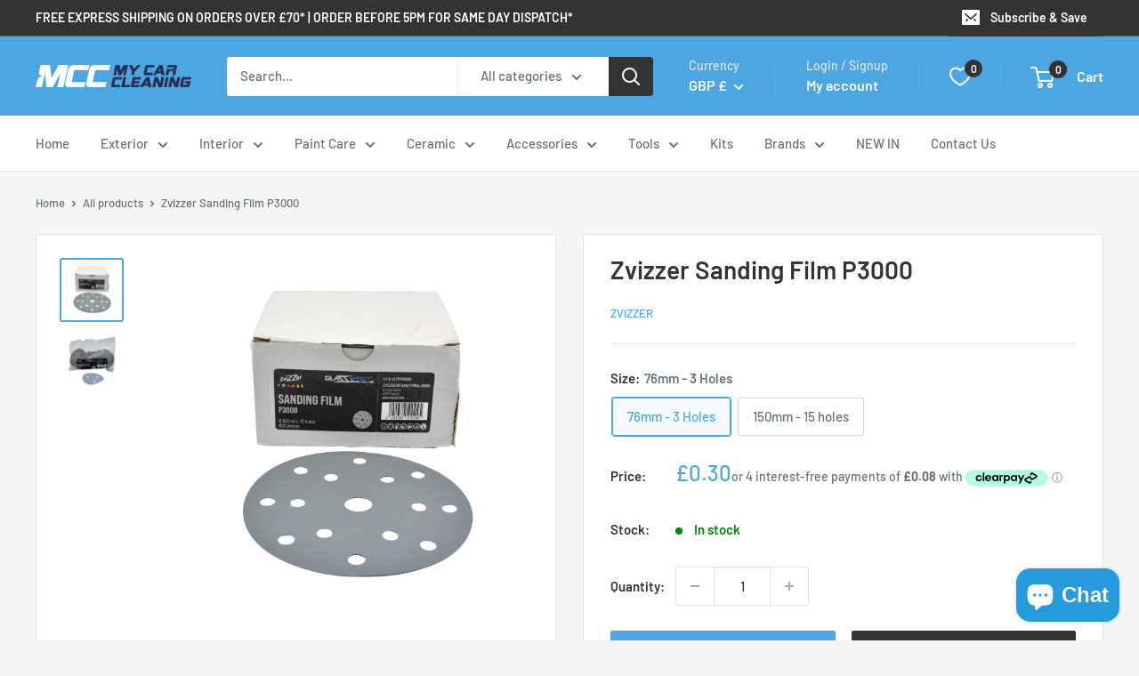

--- FILE ---
content_type: text/html
request_url: https://placement-api.clearpay.co.uk/?mpid=my-car-cleaning.myshopify.com&placementid=null&pageType=product&zoid=9.0.85
body_size: 1095
content:

  <!DOCTYPE html>
  <html>
  <head>
      <link rel='icon' href='data:,' />
      <meta http-equiv="Content-Security-Policy"
          content="base-uri 'self'; default-src 'self'; font-src 'self'; style-src 'self'; script-src 'self' https://cdn.jsdelivr.net/npm/zoid@9.0.85/dist/zoid.min.js; img-src 'self'; connect-src 'self'; frame-src 'self'">
      <title></title>
      <link rel="preload" href="/index.js" as="script" />
      <link rel="preload" href="https://cdn.jsdelivr.net/npm/zoid@9.0.85/dist/zoid.min.js" integrity="sha384-67MznxkYtbE8teNrhdkvnzQBmeiErnMskO7eD8QwolLpdUliTdivKWx0ANHgw+w8" as="script" crossorigin="anonymous" />
      <div id="__AP_DATA__" hidden>
        {"errors":{"mcr":null},"mcrResponse":{"data":{"errors":[],"config":{"mpId":"my-car-cleaning.myshopify.com","createdAt":"2023-09-28T21:32:18.330859327Z","updatedAt":"2025-05-27T00:50:53.02056417Z","config":{"consumerLending":{"metadata":{"shouldForceCache":false,"isProductEnabled":false,"updatedAt":"2024-11-08T01:09:17.663185416Z","version":0},"details":{}},"interestFreePayment":{"metadata":{"shouldForceCache":false,"isProductEnabled":false,"updatedAt":"2024-11-08T01:09:17.663160026Z","version":0},"details":{"minimumAmount":{"amount":"0.01","currency":"GBP"},"maximumAmount":{"amount":"1200.00","currency":"GBP"},"cbt":{"enabled":true,"countries":["AU","IT","FR","NZ","CA","ES","US"],"limits":{}}}},"merchantAttributes":{"metadata":{"shouldForceCache":false,"isProductEnabled":true,"updatedAt":"2024-11-08T01:09:17.663196476Z","version":0},"details":{"analyticsEnabled":false,"tradingCountry":"GB","storeURI":"http://www.mycarcleaning.co.uk","tradingName":"MY CAR CLEANING LTD","vpuf":true}},"onsitePlacements":{"metadata":{"expiresAt":1748307953020,"ttl":900,"updatedAt":"2025-05-27T00:50:53.020337336Z","version":0},"details":{"onsitePlacements":{"8799a0f0-f49b-46c5-b8b6-792f6a3549e2":{"placementId":"8799a0f0-f49b-46c5-b8b6-792f6a3549e2","pageType":"product","enabled":true,"type":"price-paragraph","introText":"or","logoType":"compact-badge","badgeTheme":"mint-on-black","lockupTheme":"black","modalTheme":"mint","modalLinkStyle":"circled-info-icon","paymentAmountIsBold":false,"promoRenderStyle":"promo-with-get-and-payments","size":"md","showIfOutsideLimits":true,"showInterestFree":true,"showLowerLimit":true,"showUpperLimit":true,"showWith":true,"showPaymentAmount":true},"fb1034ff-33db-4c5e-833d-3b184e4ddd0e":{"placementId":"fb1034ff-33db-4c5e-833d-3b184e4ddd0e","pageType":"cart","enabled":true,"type":"price-paragraph","introText":"or","logoType":"badge","badgeTheme":"black-on-mint","lockupTheme":"black","modalTheme":"mint","modalLinkStyle":"circled-info-icon","paymentAmountIsBold":false,"promoRenderStyle":"promo-with-get-and-payments","size":"md","showIfOutsideLimits":true,"showInterestFree":true,"showLowerLimit":true,"showUpperLimit":true,"showWith":true,"showPaymentAmount":true}}}},"cashAppPay":{"metadata":{"shouldForceCache":false,"isProductEnabled":false,"updatedAt":"2024-11-08T01:09:17.663206176Z","version":0},"details":{"enabledForOrders":false,"integrationCompleted":false}},"promotionalData":{"metadata":{"version":0},"details":{"consumerLendingPromotions":[]}}}}},"errors":null,"status":200},"brand":"clearpay","meta":{"version":"0.35.4"}}
      </div>
  </head>
  <body></body>
  <script src="/index.js" type="application/javascript"></script>
  </html>
  

--- FILE ---
content_type: text/css
request_url: https://cdn.appmate.io/themecode/my-car-cleaning/main/custom.css?v=1716282376956762
body_size: 375
content:
wishlist-link .wk-button{--icon-size: 22px;--icon-stroke-width: 2px;--icon-stroke: var(--header-text-color);font-weight:var(--text-font-bolder-weight);font-size:calc(var(--base-text-font-size) - (var(--default-text-font-size) - 16px));gap:22px}wishlist-link .wk-counter{--size: 20.2px;font-size:calc(var(--base-text-font-size) - (var(--default-text-font-size) - 12px));font-weight:var(--text-font-bolder-weight);background:#333;color:#fff;top:-9px;right:6px}@media screen and (max-width: 1279px){wishlist-link .wk-button{margin:0 10px 0 5px}wishlist-link .wk-text{display:none}}@media screen and (max-width: 499px){wishlist-link .wk-button{margin:0 5px 0 0}}


--- FILE ---
content_type: application/javascript
request_url: https://cdn.salesfire.co.uk/code/412ff530-3b7c-4fde-8944-b470ecb1f6e5.js?shop=my-car-cleaning.myshopify.com
body_size: 505
content:
if(window.__sf){window.console&&console.log('Salesfire is already loaded!');}
window.__sf=window.__sf||(function(){var config={"debug":false,"site":{"uuid":"412ff530-3b7c-4fde-8944-b470ecb1f6e5","domain":"mycarcleaning.co.uk","version":null},"tracking":{"type":"snowplow","collector":"thrift","namespace":"sfanalytics","endpoint":"live.smartmetrics.co.uk","tracking_id":"412ff530-3b7c-4fde-8944-b470ecb1f6e5","industry":"3d1daa8a-b895-4927-a661-897c7117e818","listeners":[]},"emails":{"endpoint":"https:\/\/hit.salesfire.co.uk\/emails"},"splittests":{"endpoint":"https:\/\/hit.salesfire.co.uk\/tests"},"geo":{"endpoint":"https:\/\/hit.salesfire.co.uk\/geo"},"data":{"endpoint":"https:\/\/hit.salesfire.co.uk\/data"},"settings":{"display_in_iframes":false,"voucher_page":null},"basket":{"detectors":[{"type":"selector","pattern":"","decimal":".","selector":"#mini-cart > div > div.mini-cart__recap > div.mini-cart__recap-price-line > span.saw-cart-original-total > span"}]},"digi":{"enabled":true},"campaigns":[]},d=document;function load(url){var s=d.createElement('script');s.async=true;s.src=url;d.head.appendChild(s);};load('https://cdn.salesfire.co.uk/js/app/main1.min.js');(function(p,l,o,w,i,n,g){if(!p[i]){p.GlobalSnowplowNamespace=p.GlobalSnowplowNamespace||[];p.GlobalSnowplowNamespace.push(i);p[i]=function(){(p[i].q=p[i].q||[]).push(arguments)};p[i].q=p[i].q||[];load(w)}}(window,d,"script","//cdn.salesfire.co.uk/sp/3.3.0.js",config.tracking.namespace));return{config:config};})();

--- FILE ---
content_type: text/javascript; charset=utf-8
request_url: https://www.mycarcleaning.co.uk/products/zvizzer-sanding-film-p3000.js
body_size: 1546
content:
{"id":7800639127799,"title":"Zvizzer Sanding Film P3000","handle":"zvizzer-sanding-film-p3000","description":"\u003cdiv id=\"London\" class=\"tabcontent\"\u003e\n\u003cdiv class=\"rte product-single__description\"\u003e\n\u003cp\u003e\u003cspan\u003eZviZZer Sanding Film ø 76mm \u0026amp; 150mm P3000 high-quality film for dry sanding. Extreme durability, high quality of the same abrasive particles 99.9% and price. The perfect combination for sanding heavily scratched, weathered paintwork or orange.  Price is for a single film.\u003c\/span\u003e\u003c\/p\u003e\n\u003cp\u003e\u003cspan\u003e\u003cstrong\u003eZVIZZER UNIQUE SYSTEM:\u003c\/strong\u003e\u003c\/span\u003e\u003cbr\u003e\u003cspan\u003eZviZZer is the only one in the world that uses so-called Interface Pads with 4 hardnesses. From hard red, through medium orange, softer yellow to very soft green for sanding very curved edges. All ZviZZer interface pads have 14 suction holes and one central one for proper attachment to the sander pad. The ZviZzer Sanding Film has holes positioned in the same way as the Interface pad. The entire system fits Rupes, 3M and Flex sanders.\u003c\/span\u003e\u003c\/p\u003e\n\u003cp\u003e\u003cspan\u003eUse sanding film and dry sand the necessary areas on the bodywork. The sanding film ZviZZer Sanding Film removes approx. 10 microns from the paint. Every scratch, if we leave out the really deep ones, is 1-10 microns, which means that you are able to reduce the sanding of the paint to the maximum and hand over your work absolutely perfect.\u003c\/span\u003e\u003c\/p\u003e\n\u003cp\u003e\u003cspan\u003e\u003cstrong\u003eZVIZZER ABRASIVES FILM USED ONLY WHEN DRY:\u003c\/strong\u003e\u003c\/span\u003e\u003cbr\u003e\u003cspan\u003eThe ZviZZer abrasive film is of the highest quality in the world. The production standard is 99.9% of the same size abrasive particles compared to others who stick to the 80% standard. That’s why ZviZZer supplies a grinding system to the largest car manufacturer concern.\u003c\/span\u003e\u003c\/p\u003e\n\u003cp\u003e\u003cstrong\u003e\u003cspan\u003eTHE STANDARD OF EQUALLY SIZED GRINDING FILM PARTS IS EXTREMELY IMPORTANT!\u003cbr\u003e\u003c\/span\u003e\u003c\/strong\u003e\u003cspan\u003eIf you only have 80% of the same size abrasive particles on the sanding film, the remaining 20% ??will make a huge clearing. Minor scratches don’t matter, but bigger ones certainly do. In detailing, we call them so-called pig tails.\u003c\/span\u003e\u003c\/p\u003e\n\u003cp\u003e\u003cspan\u003e\u003cstrong\u003eIT IS ALMOST IMPOSSIBLE TO RESTORE THE LACQUER WITH AN ECCENTRIC POLISH:\u003c\/strong\u003e\u003cbr\u003e\u003c\/span\u003e\u003cspan\u003eOnly 1 micron is removed when polishing body paint. This is 99% not enough to remove scratches. A rotary polisher is a certain solution, but it can sand about 3 microns with the help of a coarse pad and paste. This extremely increases the time spent polishing with an uncertain result.\u003c\/span\u003e\u003c\/p\u003e\n\u003cp\u003e \u003c\/p\u003e\n\u003c\/div\u003e\n\u003c\/div\u003e","published_at":"2022-10-06T11:57:09+01:00","created_at":"2022-10-06T11:54:53+01:00","vendor":"Zvizzer","type":"","tags":["ALL","Brand_Zvizzer","discount","promo10","trade10"],"price":30,"price_min":30,"price_max":66,"available":true,"price_varies":true,"compare_at_price":null,"compare_at_price_min":0,"compare_at_price_max":0,"compare_at_price_varies":false,"variants":[{"id":43401714499831,"title":"76mm - 3 Holes","option1":"76mm - 3 Holes","option2":null,"option3":null,"sku":"ZV-FP00763000","requires_shipping":true,"taxable":true,"featured_image":{"id":38135407280375,"product_id":7800639127799,"position":2,"created_at":"2022-10-06T11:56:31+01:00","updated_at":"2022-10-06T11:56:31+01:00","alt":null,"width":2048,"height":2048,"src":"https:\/\/cdn.shopify.com\/s\/files\/1\/0536\/7057\/6321\/products\/image361305310_2048x2048_89100dff-5a5e-4023-8098-ab0e88ccbc00.webp?v=1665053791","variant_ids":[43401714499831]},"available":true,"name":"Zvizzer Sanding Film P3000 - 76mm - 3 Holes","public_title":"76mm - 3 Holes","options":["76mm - 3 Holes"],"price":30,"weight":800,"compare_at_price":null,"inventory_management":"shopify","barcode":"4251380510252","featured_media":{"alt":null,"id":30716654551287,"position":2,"preview_image":{"aspect_ratio":1.0,"height":2048,"width":2048,"src":"https:\/\/cdn.shopify.com\/s\/files\/1\/0536\/7057\/6321\/products\/image361305310_2048x2048_89100dff-5a5e-4023-8098-ab0e88ccbc00.webp?v=1665053791"}},"quantity_rule":{"min":1,"max":null,"increment":1},"quantity_price_breaks":[],"requires_selling_plan":false,"selling_plan_allocations":[]},{"id":43401714532599,"title":"150mm - 15 holes","option1":"150mm - 15 holes","option2":null,"option3":null,"sku":"ZV-FP01503000","requires_shipping":true,"taxable":true,"featured_image":{"id":38135399121143,"product_id":7800639127799,"position":1,"created_at":"2022-10-06T11:55:23+01:00","updated_at":"2022-10-06T11:55:24+01:00","alt":null,"width":2048,"height":2048,"src":"https:\/\/cdn.shopify.com\/s\/files\/1\/0536\/7057\/6321\/products\/image361305321_2048x2048_4dbca240-9c33-41cd-8133-e77a05c10ce9.webp?v=1665053724","variant_ids":[43401714532599]},"available":true,"name":"Zvizzer Sanding Film P3000 - 150mm - 15 holes","public_title":"150mm - 15 holes","options":["150mm - 15 holes"],"price":66,"weight":800,"compare_at_price":null,"inventory_management":"shopify","barcode":"4251380510245","featured_media":{"alt":null,"id":30716646031607,"position":1,"preview_image":{"aspect_ratio":1.0,"height":2048,"width":2048,"src":"https:\/\/cdn.shopify.com\/s\/files\/1\/0536\/7057\/6321\/products\/image361305321_2048x2048_4dbca240-9c33-41cd-8133-e77a05c10ce9.webp?v=1665053724"}},"quantity_rule":{"min":1,"max":null,"increment":1},"quantity_price_breaks":[],"requires_selling_plan":false,"selling_plan_allocations":[]}],"images":["\/\/cdn.shopify.com\/s\/files\/1\/0536\/7057\/6321\/products\/image361305321_2048x2048_4dbca240-9c33-41cd-8133-e77a05c10ce9.webp?v=1665053724","\/\/cdn.shopify.com\/s\/files\/1\/0536\/7057\/6321\/products\/image361305310_2048x2048_89100dff-5a5e-4023-8098-ab0e88ccbc00.webp?v=1665053791"],"featured_image":"\/\/cdn.shopify.com\/s\/files\/1\/0536\/7057\/6321\/products\/image361305321_2048x2048_4dbca240-9c33-41cd-8133-e77a05c10ce9.webp?v=1665053724","options":[{"name":"Size","position":1,"values":["76mm - 3 Holes","150mm - 15 holes"]}],"url":"\/products\/zvizzer-sanding-film-p3000","media":[{"alt":null,"id":30716646031607,"position":1,"preview_image":{"aspect_ratio":1.0,"height":2048,"width":2048,"src":"https:\/\/cdn.shopify.com\/s\/files\/1\/0536\/7057\/6321\/products\/image361305321_2048x2048_4dbca240-9c33-41cd-8133-e77a05c10ce9.webp?v=1665053724"},"aspect_ratio":1.0,"height":2048,"media_type":"image","src":"https:\/\/cdn.shopify.com\/s\/files\/1\/0536\/7057\/6321\/products\/image361305321_2048x2048_4dbca240-9c33-41cd-8133-e77a05c10ce9.webp?v=1665053724","width":2048},{"alt":null,"id":30716654551287,"position":2,"preview_image":{"aspect_ratio":1.0,"height":2048,"width":2048,"src":"https:\/\/cdn.shopify.com\/s\/files\/1\/0536\/7057\/6321\/products\/image361305310_2048x2048_89100dff-5a5e-4023-8098-ab0e88ccbc00.webp?v=1665053791"},"aspect_ratio":1.0,"height":2048,"media_type":"image","src":"https:\/\/cdn.shopify.com\/s\/files\/1\/0536\/7057\/6321\/products\/image361305310_2048x2048_89100dff-5a5e-4023-8098-ab0e88ccbc00.webp?v=1665053791","width":2048}],"requires_selling_plan":false,"selling_plan_groups":[]}

--- FILE ---
content_type: text/javascript
request_url: https://www.mycarcleaning.co.uk/cdn/shop/t/40/assets/custom.js?v=44229457439817363631749554154
body_size: -401
content:
function gtag_report_conversion(url){var callback=function(){typeof url!="undefined"&&(window.location=url)};return gtag("event","conversion",{send_to:"AW-785293729/7v6-CJf6grMDEKHDuvYC",event_callback:callback}),!1}document.addEventListener("product:added",function(event){gtag("event","conversion",{send_to:"AW-785293729/omfQCMLQs7MDEKHDuvYC"})});
//# sourceMappingURL=/cdn/shop/t/40/assets/custom.js.map?v=44229457439817363631749554154
